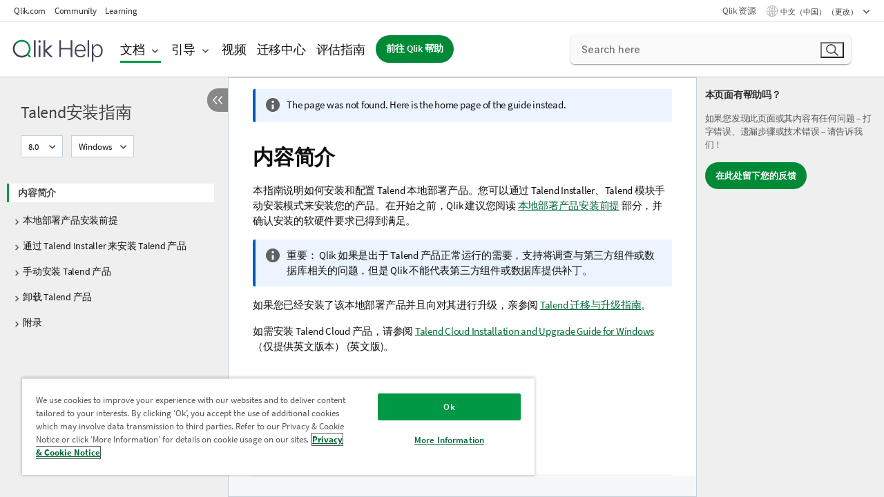

--- FILE ---
content_type: text/html; charset=utf-8
request_url: https://help.qlik.com/talend/zh-CN/installation-guide-windows/8.0/about-this-installation-guide?msg=na
body_size: 41570
content:

<!DOCTYPE html>
<html lang="zh">
<head data-version="5.8.5.35">
    <meta charset="utf-8" />
    <meta name="viewport" content="width=device-width, initial-scale=1.0" />
                <meta name="DC.Type" content="concept" />
                <meta name="DC.Title" content="&#x5185;&#x5BB9;&#x7B80;&#x4ECB;" />
                <meta name="DC.Coverage" content="&#x5B89;&#x88C5;&#x548C;&#x5347;&#x7EA7;" />
                <meta name="prodname" content="Qlik Talend Cloud Enterprise Edition" />
                <meta name="prodname" content="Qlik Talend Cloud Premium Edition" />
                <meta name="prodname" content="Talend Data Fabric" />
                <meta name="prodname" content="Talend MDM Platform" />
                <meta name="prodname" content="Talend Real-Time Big Data Platform" />
                <meta name="prodname" content="Talend Data Services Platform" />
                <meta name="prodname" content="Talend Big Data Platform" />
                <meta name="prodname" content="Talend Data Management Platform" />
                <meta name="prodname" content="Talend ESB" />
                <meta name="prodname" content="Talend Data Integration" />
                <meta name="prodname" content="Talend Big Data" />
                <meta name="version" content="8.0" />
                <meta name="platform" content="Talend Administration Center" />
                <meta name="platform" content="Talend Log Server" />
                <meta name="platform" content="Talend Installer" />
                <meta name="platform" content="Talend MDM Server" />
                <meta name="platform" content="Talend MDM Web UI" />
                <meta name="platform" content="Talend Studio" />
                <meta name="platform" content="Talend CommandLine" />
                <meta name="platform" content="Talend Data Stewardship" />
                <meta name="platform" content="Talend Activity Monitoring Console" />
                <meta name="platform" content="Talend Identity and Access Management" />
                <meta name="platform" content="Talend Data Preparation" />
                <meta name="platform" content="Talend JobServer" />
                <meta name="platform" content="Talend Runtime" />
                <meta name="platform" content="Talend ESB" />
                <meta name="platform" content="Talend Artifact Repository" />
                <meta name="platform" content="Talend SAP RFC Server" />
                <meta name="pageid" content="about-this-installation-guide" />
                <meta name="persona" content="System Expert" />
                <meta name="qlik-products" content="Talend Studio" />
                <meta name="qlik-products" content="Talend Administration Center" />
                <meta name="qlik-products" content="Talend Data Stewardship" />
                <meta name="qlik-products" content="Talend Data Preparation" />
                <meta name="topics" content="Installation/Upgrade" />
                <meta name="concepts" content="&#x5B89;&#x88C5;&#x548C;&#x5347;&#x7EA7;" />
                <meta name="os" content="Windows" />
        <meta name="guide-name" content="Talend&#x5B89;&#x88C5;&#x6307;&#x5357;" />
    <meta name="product" content="" />
    <meta name="version" content="8.0" />

        <script type="text/javascript" src="https://d2zcxm2u7ahqlt.cloudfront.net/5b4cc16bfe8667990b58e1df434da538/search-clients/db85c396-75a2-11ef-9c3f-0242ac12000b/an.js"></script>
    <script type="text/javascript" src="https://d2zcxm2u7ahqlt.cloudfront.net/5b4cc16bfe8667990b58e1df434da538/search-clients/db85c396-75a2-11ef-9c3f-0242ac12000b/searchbox.js"></script>
    <link rel="stylesheet" href="https://d2zcxm2u7ahqlt.cloudfront.net/5b4cc16bfe8667990b58e1df434da538/search-clients/db85c396-75a2-11ef-9c3f-0242ac12000b/searchbox.css" />


    <link rel="preconnect" href="https://fonts.googleapis.com" />
    <link rel="preconnect" href="https://fonts.gstatic.com" crossorigin="anonymous" />
    <link href="https://fonts.googleapis.com/css2?family=Inter:wght@100;200;300;400;500;600;700;800;900&display=swap" rel="stylesheet" />
    
    
        <meta name="robots" content="noindex,follow" />
    
		<link rel="canonical" href="https://help.talend.com/talend/zh-CN/installation-guide-windows/8.0/about-this-installation-guide" />
				<link rel="alternate" hreflang="en-us" href="https://help.talend.com/talend/en-US/installation-guide-windows/8.0/about-this-installation-guide" />
				<link rel="alternate" hreflang="fr-fr" href="https://help.talend.com/talend/fr-FR/installation-guide-windows/8.0/about-this-installation-guide" />
				<link rel="alternate" hreflang="ja-jp" href="https://help.talend.com/talend/ja-JP/installation-guide-windows/8.0/about-this-installation-guide" />
		<link rel="alternate" hreflang="x-default" href="https://help.talend.com/talend/en-US/installation-guide-windows/8.0/about-this-installation-guide" />


    <title>&#x5F00;&#x59CB; |   Talend&#x5B89;&#x88C5;&#x6307;&#x5357; &#x5E2E;&#x52A9;</title>
    
    



    
        <link rel="shortcut icon" type="image/ico" href="/talend/favicon.png?v=cYBi6b1DQtYtcF7OSPc3EOSLLSqQ-A6E_gjO45eigZw" />
        <link rel="stylesheet" href="/talend/css/styles.min.css?v=5.8.5.35" />
    
    

    
    
    


    

</head>
<body class="talend">


<script>/* <![CDATA[ */var dataLayer = [{'site':'help'}];/* ]]> */</script>
<!-- Google Tag Manager -->
<noscript><iframe src="https://www.googletagmanager.com/ns.html?id=GTM-P7VJSX"
height ="0" width ="0" style ="display:none;visibility:hidden" ></iframe></noscript>
<script>// <![CDATA[
(function(w,d,s,l,i){w[l]=w[l]||[];w[l].push({'gtm.start':
new Date().getTime(),event:'gtm.js'});var f=d.getElementsByTagName(s)[0],
j=d.createElement(s),dl=l!='dataLayer'?'&l='+l:'';j.async=true;j.src=
'//www.googletagmanager.com/gtm.js?id='+i+dl;f.parentNode.insertBefore(j,f);
})(window,document,'script','dataLayer','GTM-P7VJSX');
// ]]></script>
<!-- End Google Tag Manager -->



<input type="hidden" id="basePrefix" value="talend" />
<input type="hidden" id="baseLanguage" value="zh-CN" />
<input type="hidden" id="baseType" value="installation-guide-windows" />
<input type="hidden" id="baseVersion" value="8.0" />

    <input type="hidden" id="index" value="1" />
    <input type="hidden" id="baseUrl" value="/talend/zh-CN/installation-guide-windows/8.0" />
    


    <div id="wrap">
        
        
            

<div id="mega">
    

    

    <a href="javascript:skipToMain('main');" class="skip-button">跳到主要内容</a>

    <header>
        <div class="utilities">
            <ul>
                <li><a href="https://www.qlik.com/?ga-link=qlikhelp-gnav-qlikcom">Qlik.com</a></li>
                <li><a href="https://community.qlik.com/?ga-link=qlikhelp-gnav-community">Community</a></li>
                <li><a href="https://learning.qlik.com/?ga-link=qlikhelp-gnav-learning">Learning</a></li>
            </ul>

            <div class="link">
                <a href="/zh-CN/Qlik-Resources.htm">Qlik 资源</a>
            </div>

            <div class="dropdown language">
	<button  aria-controls="languages-list1" aria-expanded="false" aria-label="&#x4E2D;&#x6587;&#xFF08;&#x4E2D;&#x56FD;&#xFF09;&#x5F53;&#x524D;&#x5DF2;&#x9009;&#x62E9;&#x3002;&#xFF08;&#x8BED;&#x8A00;&#x83DC;&#x5355;&#xFF09;">
		&#x4E2D;&#x6587;&#xFF08;&#x4E2D;&#x56FD;&#xFF09; （更改）
	</button>
	<div aria-hidden="true" id="languages-list1">

		<ul aria-label="&#x5E26; 5 &#x4E2A;&#x9879;&#x76EE;&#x7684;&#x83DC;&#x5355;&#x3002;">
				<li><a href="/talend/en-US/installation-guide-windows/8.0/about-this-installation-guide?tr=de-DE" lang="de" tabindex="-1" rel="nofollow" aria-label="&#x9879;&#x76EE; 1 / 5&#x3002; Deutsch">Deutsch</a></li>
				<li><a href="/talend/en-US/installation-guide-windows/8.0/about-this-installation-guide" lang="en" tabindex="-1" rel="nofollow" aria-label="&#x9879;&#x76EE; 2 / 5&#x3002; English">English</a></li>
				<li><a href="/talend/fr-FR/installation-guide-windows/8.0/about-this-installation-guide" lang="fr" tabindex="-1" rel="nofollow" aria-label="&#x9879;&#x76EE; 3 / 5&#x3002; Fran&#xE7;ais">Fran&#xE7;ais</a></li>
				<li><a href="/talend/ja-JP/installation-guide-windows/8.0/about-this-installation-guide" lang="ja" tabindex="-1" rel="nofollow" aria-label="&#x9879;&#x76EE; 4 / 5&#x3002; &#x65E5;&#x672C;&#x8A9E;">&#x65E5;&#x672C;&#x8A9E;</a></li>
				<li><a href="/talend/zh-CN/installation-guide-windows/8.0/about-this-installation-guide" lang="zh" tabindex="-1" rel="nofollow" aria-label="&#x9879;&#x76EE; 5 / 5&#x3002; &#x4E2D;&#x6587;&#xFF08;&#x4E2D;&#x56FD;&#xFF09;">&#x4E2D;&#x6587;&#xFF08;&#x4E2D;&#x56FD;&#xFF09;</a></li>
		</ul>
	</div>
	<div class="clearfix" aria-hidden="true"></div>
</div>
        </div>

        <div class="navigation">

            <div class="mobile-close-button mobile-menu-close-button">
                <button><span class="visually-hidden">关闭</span></button>
            </div>
            <nav>

                <div class="logo mobile">
                    <a href="/zh-CN/" class="mega-logo">
                        <img src="/talend/img/logos/Qlik-Help-2024.svg" alt="Qlik Talend 帮助主页" />
                        <span class=" external"></span>
                    </a>
                </div>

                <ul>
                    <li class="logo">
                        <a href="/zh-CN/" class="mega-logo">
                            <img src="/talend/img/logos/Qlik-Help-2024.svg" alt="Qlik Talend 帮助主页" />
                            <span class=" external"></span>
                        </a>
                    </li>

                    <li class="pushdown">
                        <a href="javascript:void(0);" class="selected" aria-controls="mega-products-list" aria-expanded="false">文档</a>
                        <div class="pushdown-list documentation-list doc-tabs " id="mega-products-list" aria-hidden="true">

                            <div class="doc-category-list">
                                <ul>
                                    <li class="doc-category-link" id="tab1"><a href="javascript:void(0);">云</a></li>
                                    <li class="doc-category-link" id="tab2"><a href="javascript:void(0);">客户端托管</a></li>
                                    <li class="doc-category-link" id="tab3"><a href="javascript:void(0);">其他文档</a></li>
                                </ul>
                            </div>

                            <a href="javascript:void(0);" class="mobile doc-category-link" id="tab1">云</a>
                            <div role="tabpanel" id="tabs1_tab1_panel" class="tabpanel">
                                <div>
                                    <h2>Qlik Cloud</h2>
                                    <ul class="two">
                                        <li><a href="/zh-CN/cloud-services/">主页</a></li>
                                        <li><a href="/zh-CN/cloud-services/Subsystems/Hub/Content/Global_Common/HelpSites/introducing-qlik-cloud.htm">简介</a></li>
                                        <li><a href="/zh-CN/cloud-services/csh/client/ChangeLogSaaS">Qlik Cloud 新增内容</a></li>
                                        <li><a href="/zh-CN/cloud-services/Subsystems/Hub/Content/Global_Common/HelpSites/Talend-capabilities.htm">什么是 Qlik Talend Cloud</a></li>
                                        <li><a href="/zh-CN/cloud-services/Subsystems/Hub/Content/Sense_Hub/Introduction/analyzing-data.htm">分析</a></li>
                                        <li><a href="/zh-CN/cloud-services/Subsystems/Hub/Content/Sense_Hub/DataIntegration/Introduction/Data-services.htm">数据集成</a></li>
                                        <li><a href="/zh-CN/cloud-services/Subsystems/Hub/Content/Sense_Hub/Introduction/qlik-sense-administration.htm">管理</a></li>
                                        <li><a href="/zh-CN/cloud-services/Subsystems/Hub/Content/Sense_QlikAutomation/introduction/home-automation.htm">自动化</a></li>
                                        <li><a href="https://qlik.dev/" class="see-also-link-external" target="_blank">开发</a></li>
                                    </ul>
                                </div>
                                <div>
                                    <h2>其他云解决方案</h2>
                                    <ul>
                                        <li><a href="/zh-CN/cloud-services/Content/Sense_Helpsites/Home-talend-cloud.htm">Talend Cloud</a></li>
                                        <li><a href="https://talend.qlik.dev/apis/" class="see-also-link-external" target="_blank">Talend API Portal</a></li>
                                        <li><a href="https://www.stitchdata.com/docs/" class="see-also-link-external" target="_blank">Stitch</a></li>
                                        <li><a href="/zh-CN/upsolver">Upsolver</a></li>
                                    </ul>
                                </div>
                            </div>

                            <a href="javascript:void(0);" class="mobile doc-category-link" id="tab2">客户端托管</a>
                            <div role="tabpanel" id="tabs1_tab2_panel" class="tabpanel">
                                <div>
                                    <h2>客户端托管 - 分析</h2>
                                    <ul class="two">
                                        <!-- client managed analytics -->
                                        <li><a tabindex="-1" href="/zh-CN/sense/Content/Sense_Helpsites/Home.htm">面向用户的 Qlik Sense</a></li>
                                        <li><a tabindex="-1" href="/zh-CN/sense-admin">针对管理员的 <span lang="en">Qlik Sense</span></a></li>
                                        <li><a tabindex="-1" href="/zh-CN/sense-developer">针对开发人员的 <span lang="en">Qlik Sense</span></a></li>
                                        <li><a tabindex="-1" href="/zh-CN/nprinting"><span lang="en">Qlik NPrinting</span></a></li>
                                        <li><a tabindex="-1" href="/zh-CN/connectors"><span lang="en">Connectors</span></a></li>
                                        <li><a tabindex="-1" href="/zh-CN/geoanalytics"><span lang="en">Qlik GeoAnalytics</span></a></li>
                                        <li><a tabindex="-1" href="/zh-CN/alerting"><span lang="en">Qlik Alerting</span></a></li>
                                        <li><a tabindex="-1" href="/zh-CN/qlikview/Content/QV_HelpSites/Home.htm">面向用户和管理员的 <span lang="en">QlikView</span></a></li>
                                        <li><a tabindex="-1" href="/zh-CN/qlikview-developer">针对开发人员的 <span lang="en">QlikView</span></a></li>
                                        <li><a tabindex="-1" href="/zh-CN/governance-dashboard"><span lang="en">Governance Dashboard</span></a></li>
                                    </ul>
                                </div>
                                <div>
                                    <h2>客户端托管 - 数据集成</h2>
                                    <ul class="two">
                                        <!-- client managed data integration -->
                                        <li><a tabindex="-1" href="/zh-CN/replicate"><span lang="en">Qlik Replicate</span></a></li>
                                        <li><a tabindex="-1" href="/zh-CN/compose"><span lang="en">Qlik Compose</span></a></li>
                                        <li><a tabindex="-1" href="/zh-CN/enterprise-manager"><span lang="en">Qlik Enterprise Manager</span></a></li>
                                        <li><a tabindex="-1" href="/zh-CN/gold-client"><span lang="en">Qlik Gold Client</span></a></li>
                                        <li><a tabindex="-1" href="/zh-CN/catalog"><span lang="en">Qlik Catalog</span></a></li>
                                        <li><a tabindex="-1" href="/zh-CN/nodegraph"><span lang="en">NodeGraph (legacy)</span></a></li>
                                        <li><a href="/talend/zh-CN/studio-user-guide/">Talend Studio</a></li>
                                        <li><a href="/talend/zh-CN/esb-developer-guide/">Talend ESB</a></li>
                                        <li><a href="/talend/zh-CN/administration-center-user-guide">Talend Administration Center</a></li>
                                        <li><a href="/talend/zh-CN/talend-data-catalog/">Talend Data Catalog</a></li>
                                        <li><a href="/talend/zh-CN/data-preparation-user-guide/8.0">Talend Data Preparation</a></li>
                                        <li><a href="/talend/zh-CN/data-stewardship-user-guide/8.0">Talend Data Stewardship</a></li>
                                    </ul>
                                </div>
                            </div>

                            <a href="javascript:void(0);" class="mobile doc-category-link" id="tab3">其他文档</a>
                            <div role="tabpanel" id="tabs1_tab3_panel" class="tabpanel">
                                <div>
                                    <h2>其他文档</h2>
                                    <ul>
                                        <li><a href="/zh-CN/archive" class="archive-link">Qlik 文档存档</a></li>
                                        <li><a href="/talend/zh-CN/archive" class="archive-link">Talend 文档存档</a></li>
                                        <li><div class="talend-logo"></div><a href="/talend/zh-CN/">针对 Qlik Talend 产品寻找帮助</a></li>
                                    </ul>
                                </div>
                            </div>
                            <div class="doc-lightbox"></div>
                        </div>

                    </li>

                    <li class="pushdown">
                        <a href="javascript:void(0);" aria-controls="mega-onboarding-list" aria-expanded="false">引导</a>

                        <div class="pushdown-list documentation-list doc-tabs " id="mega-onboarding-list" aria-hidden="true">

                            <div class="doc-category-list">
                                <ul>
                                    <li class="doc-category-link" id="tab8"><a href="javascript:void(0);">开始使用分析</a></li>
                                    <li class="doc-category-link" id="tab9"><a href="javascript:void(0);">开始数据集成</a></li>
                                </ul>
                            </div>

                            <div role="tabpanel" id="tabs1_tab8_panel" class="tabpanel">
                                <div>
                                    <h2>引入分析用户</h2>
                                    <ul class="two">
                                        <li><a tabindex="-1" href="/zh-CN/onboarding">在 <span lang="en">Qlik Sense</span> 中开始使用分析</a></li>

                                        <li><a tabindex="-1" href="/zh-CN/onboarding/qlik-cloud-analytics-standard"><span lang="en">Administer Qlik Cloud Analytics 标准版</span></a></li>
                                        <li><a tabindex="-1" href="/zh-CN/onboarding/qlik-cloud-analytics-premium-enterprise"><span lang="en">Administer Qlik Cloud Analytics 高级版和企业版</span></a></li>
                                        <li><a tabindex="-1" href="/zh-CN/onboarding/qlik-sense-business-admins">管理 <span lang="en">Qlik Sense</span> <span lang="en">Business</span></a></li>
                                        <li><a tabindex="-1" href="/zh-CN/onboarding/qlik-sense-enterprise-saas-admins">管理 <span lang="en">Qlik Sense</span> <span lang="en">Enterprise</span> Saas</a></li>
                                        <li><a tabindex="-1" href="/zh-CN/onboarding/qlik-cloud-government-admins"><span lang="en">Qlik Cloud 政府用户管理员</span></a></li>

                                        <li><a tabindex="-1" href="/zh-CN/onboarding/qlik-sense-enterprise-windows-admins">管理 <span lang="en">Windows</span> 版 <span lang="en">Qlik Sense</span> <span lang="en">Enterprise</span></a></li>
                                    </ul>
                                </div>
                            </div>
                            <div role="tabpanel" id="tabs1_tab9_panel" class="tabpanel">
                                <div>
                                    <h2>板载数据集成用户</h2>
                                    <ul class="">
                                        <li><a tabindex="-1" href="/zh-CN/cloud-services/Subsystems/Hub/Content/Sense_Hub/DataIntegration/Introduction/Getting-started-QTC.htm"><span lang="en">Qlik Talend Data Integration 入门</span></a></li>
                                        <li><a tabindex="-1" href="/talend/zh-CN/talend-cloud-getting-started/Cloud/about-talend-cloud">开始使用 Talend Cloud</a></li>
                                    </ul>
                                </div>
                            </div>                            
                            <div class="doc-lightbox"></div>
                        </div>
                    </li>


                    <li><a href="/zh-CN/videos">视频</a></li>

                    <li><a href="/zh-CN/migration">迁移中心</a></li>

                    <li class="mega-migration"><a href="/zh-CN/evaluation-guides">评估指南</a></li>

                    <li class="hidden-desktop"><a href="/zh-CN/Qlik-Resources.htm">Qlik 资源</a></li>

                        
                        
                            <li><a class="button goto" href="/zh-CN/">前往 Qlik 帮助</a></li>
                        


                    <li class="dropdown language-mobile">
	<a href="javascript:void(0);" aria-controls="languages-list2" aria-expanded="false" aria-label="&#x4E2D;&#x6587;&#xFF08;&#x4E2D;&#x56FD;&#xFF09;&#x5F53;&#x524D;&#x5DF2;&#x9009;&#x62E9;&#x3002;&#xFF08;&#x8BED;&#x8A00;&#x83DC;&#x5355;&#xFF09;">
		&#x4E2D;&#x6587;&#xFF08;&#x4E2D;&#x56FD;&#xFF09; （更改）
	</a>
	<div aria-hidden="true" id="languages-list2">

		<ul aria-label="&#x5E26; 5 &#x4E2A;&#x9879;&#x76EE;&#x7684;&#x83DC;&#x5355;&#x3002;">
				<li><a href="/talend/en-US/installation-guide-windows/8.0/about-this-installation-guide?tr=de-DE" lang="de" tabindex="-1" rel="nofollow" aria-label="&#x9879;&#x76EE; 1 / 5&#x3002; Deutsch">Deutsch</a></li>
				<li><a href="/talend/en-US/installation-guide-windows/8.0/about-this-installation-guide" lang="en" tabindex="-1" rel="nofollow" aria-label="&#x9879;&#x76EE; 2 / 5&#x3002; English">English</a></li>
				<li><a href="/talend/fr-FR/installation-guide-windows/8.0/about-this-installation-guide" lang="fr" tabindex="-1" rel="nofollow" aria-label="&#x9879;&#x76EE; 3 / 5&#x3002; Fran&#xE7;ais">Fran&#xE7;ais</a></li>
				<li><a href="/talend/ja-JP/installation-guide-windows/8.0/about-this-installation-guide" lang="ja" tabindex="-1" rel="nofollow" aria-label="&#x9879;&#x76EE; 4 / 5&#x3002; &#x65E5;&#x672C;&#x8A9E;">&#x65E5;&#x672C;&#x8A9E;</a></li>
				<li><a href="/talend/zh-CN/installation-guide-windows/8.0/about-this-installation-guide" lang="zh" tabindex="-1" rel="nofollow" aria-label="&#x9879;&#x76EE; 5 / 5&#x3002; &#x4E2D;&#x6587;&#xFF08;&#x4E2D;&#x56FD;&#xFF09;">&#x4E2D;&#x6587;&#xFF08;&#x4E2D;&#x56FD;&#xFF09;</a></li>
		</ul>
	</div>
	<div class="clearfix" aria-hidden="true"></div>
</li>
                </ul>
            </nav>

            <div class="search-container">

                <button>搜索</button>
                    <div id="auto" class="su-box">
                        <div ng-controller="SearchautoController">
                            <div bind-html-compile="autocompleteHtml">
                                <span class="su-placeholder" tabindex="0">
    正在加载 SearchUnify 的搜索<span class="su-dots"></span>
    <span class="su-support-link">
        如果您需要有关产品的帮助，请联系 Qlik Support。<br/>
        <a href="https://customerportal.qlik.com/knowledge" target="_blank">Qlik 客户门户网站</a>
    </span>
</span>
                            </div>
                        </div>
                    </div>
            </div>



            <button class="mobile-menu-button">菜单</button>
        </div>


    </header>

    <div class="search-box mobile">
        <div class="search-cancel">
            <button><span class="visually-hidden">关闭</span></button>
        </div>
            <span class="su-placeholder" tabindex="0">
    正在加载 SearchUnify 的搜索<span class="su-dots"></span>
    <span class="su-support-link">
        如果您需要有关产品的帮助，请联系 Qlik Support。<br/>
        <a href="https://customerportal.qlik.com/knowledge" target="_blank">Qlik 客户门户网站</a>
    </span>
</span>
    </div>
    

</div>



        <div class="main ">
                

            <div class="container content">
                <div class="navigation-pane col-3">
                    <button class="hide-toc" aria-label="&#x9690;&#x85CF;&#x76EE;&#x5F55;" data-text-hide="隐藏目录" data-text-show="显示目录"></button>
                    
                    
        <aside class="navigation">
            <div class="tree-header">
                <div class="header-items">
                    <div class="content-button open">
                        <button class="button" aria-label="显示目录"></button>
                    </div>
                    <div class="content-button close">
                        <button class="button" aria-label="隐藏目录"></button>
                    </div>

                        <div class="website-name">
        <h2 id="website-name-header" class="installation-guide-windows">
            <a href="/talend/zh-CN/installation-guide-windows/8.0/" lang="en">
Talend安装指南            </a>

        </h2>
    </div>


                    <div class="navigation-help" aria-label="后续的导航区域为树视图。使用 tab 键来导航到树上并使用向右和向左箭头键展开分支。"><p>导航</p></div>

                </div>
            </div>
            <input type="hidden" id="version-name" value="8.0" />

            <div class="version-selector dropdown mini">
                <button aria-controls="ws-zh-CN-installation-guide-windows-8_0" aria-label="8.0&#x5F53;&#x524D;&#x5DF2;&#x9009;&#x62E9;&#x3002;&#xFF08;&#x7248;&#x672C;&#x83DC;&#x5355;&#xFF09;" aria-expanded="false">  
                    8.0<span class="version-help"> （更改）</span>
                </button>
                <ul id="ws-zh-CN-installation-guide-windows-8_0" aria-hidden="true" aria-label="&#x5E26; 2 &#x4E2A;&#x9879;&#x76EE;&#x7684;&#x83DC;&#x5355;&#x3002;">

                        <li><a tabindex="-1" aria-label="&#x9879;&#x76EE; 1 / 2&#x3002; Cloud" href="/talend/zh-CN/installation-guide-windows/Cloud/about-this-installation-guide?ver=21" rel="nofollow">Cloud</a></li>
                        <li><a tabindex="-1" aria-label="&#x9879;&#x76EE; 2 / 2&#x3002; 8.0" href="/talend/zh-CN/installation-guide-windows/8.0/about-this-installation-guide?ver=21" rel="nofollow">8.0</a></li>

                </ul>
            </div>
    <div class="version-selector dropdown mini">
        <button aria-controls="variant-installation-guide-windows" aria-label="" aria-expanded="false">Windows</button>
        <ul id="variant-installation-guide-windows" aria-label="">
                <li><a href="/talend/zh-CN/installation-guide-linux/8.0/about-this-installation-guide" lang="en">Linux</a></li>
                <li><a href="/talend/zh-CN/installation-guide-mac/8.0/about-this-installation-guide" lang="en">Mac</a></li>
                <li><a href="/talend/zh-CN/installation-guide-windows/8.0/about-this-installation-guide" lang="en">Windows</a></li>
        </ul>
    </div>


            <button class="horizontal-nav-close-button">Back</button>
            <nav>
                		<ul role=tree id=tree0 aria-labelledby=website-name-header tabindex=0>
		<li role="treeitem" id="tocitem-1" data-index="1"  class="active" aria-labelledby="tocitem-1">
            <a href="/talend/zh-CN/installation-guide-windows/8.0/about-this-installation-guide">&#x5185;&#x5BB9;&#x7B80;&#x4ECB;</a>
			
        </li>
		<li role="treeitem" id="tocitem-2" data-index="2"  aria-expanded="false" aria-labelledby="tocitem-2">
                <div class="toggle" aria-hidden="true"></div>
            <a href="/talend/zh-CN/installation-guide-windows/8.0/talend-subscription-installation-prerequisites">&#x672C;&#x5730;&#x90E8;&#x7F72;&#x4EA7;&#x54C1;&#x5B89;&#x88C5;&#x524D;&#x63D0;</a>
			
        </li>
		<li role="treeitem" id="tocitem-29" data-index="29"  aria-expanded="false" aria-labelledby="tocitem-29">
                <div class="toggle" aria-hidden="true"></div>
            <a href="/talend/zh-CN/installation-guide-windows/8.0/installing-talend-installers">&#x901A;&#x8FC7; Talend Installer &#x6765;&#x5B89;&#x88C5; Talend &#x4EA7;&#x54C1;</a>
			
        </li>
		<li role="treeitem" id="tocitem-45" data-index="45"  aria-expanded="false" aria-labelledby="tocitem-45">
                <div class="toggle" aria-hidden="true"></div>
            <a href="/talend/zh-CN/installation-guide-windows/8.0/installing-talend-products-manually">&#x624B;&#x52A8;&#x5B89;&#x88C5; Talend &#x4EA7;&#x54C1;</a>
			
        </li>
		<li role="treeitem" id="tocitem-263" data-index="263"  aria-expanded="false" aria-labelledby="tocitem-263">
                <div class="toggle" aria-hidden="true"></div>
            <a href="/talend/zh-CN/installation-guide-windows/8.0/uninstalling-talend-products">&#x5378;&#x8F7D; Talend &#x4EA7;&#x54C1;</a>
			
        </li>
		<li role="treeitem" id="tocitem-267" data-index="267"  aria-expanded="false" aria-labelledby="tocitem-267">
                <div class="toggle" aria-hidden="true"></div>
            <a href="/talend/zh-CN/installation-guide-windows/8.0/?id=267">&#x9644;&#x5F55;</a>
			
        </li>
        </ul>
            </nav>
        </aside>
                    
                </div>

                    <aside class="page-actions" role="complementary" tabindex="0">
                        <div class="fix-loc qcs" tabindex="-1">
                                <header>&#x5185;&#x5BB9;&#x7B80;&#x4ECB;</header>                                


                            

                                <div class="third-col-section">
                                    <h2>&#x672C;&#x9875;&#x9762;&#x6709;&#x5E2E;&#x52A9;&#x5417;&#xFF1F;</h2>
                                     <p>如果您发现此页面或其内容有任何问题 – 打字错误、遗漏步骤或技术错误 – 请告诉我们！</p>
                                    <p><button class="search-feedback-button button light">在此处留下您的反馈</button></p>
                                </div>

                            
                        </div>
                    </aside>
                
                <main class="col-offset-3 col-7" id="main" tabindex="0">



                    <div class="article">
                        
                        
                        

                        	<div class="search-feedback-wrapper" id="feedback-wrapper">
	<div class="search-feedback-box hidden" id="feedback-frame" tabindex="0">
		<div class="box-heading">在此处留下您的反馈</div>
		<div class="form">
			
	<div class="qualtrics-box" id="customer-feedback"></div>
	
		<script>window.qualtricsUrl='https://survey.qlik.com/jfe/form/SV_e2SBTABzdJ0lnxQ?Q_CHL=si&amp;Q_CanScreenCapture=1&Q_Language=ZH-S&HelpURL=https://help.qlik.com/talend/zh-CN/installation-guide-windows/8.0/about-this-installation-guide';</script>
	
	

		</div>
		<span><a href="javascript:void(0)" class="search-feedback-close" aria-label=" 关闭" role="button"><img alt="关闭反馈小组件" src="/talend/img/nav/close-white.svg" /></a></span>
	</div>
	</div>
	

    <div role="navigation" id="breadcrumb" aria-label="面包屑导航" class="breadcrumb home">
        <ol>
                <li><a href="/talend/zh-CN/installation-guide-windows/8.0" class="version-link">Talend&#x5B89;&#x88C5;&#x6307;&#x5357;</a></li>
        </ol>
    </div>

	<div id="topicContent">
		<div>

   <h1 class="title topictitle1" id="ariaid-title1">内容简介</h1>

   
   
   <div><div class="availability-container"><div class="availability-tag"></div></div><p class="shortdesc"></p>

      <div class="p">本指南说明如何安装和配置 <span class="keyword">Talend</span> 本地部署产品。您可以通过 <span class="keyword">Talend Installer</span>、<span class="keyword">Talend</span> 模块手动安装模式来安装您的产品。在开始之前，<span class="keyword">Qlik</span> 建议您阅读 <a class="xref" href="talend-subscription-installation-prerequisites">本地部署产品安装前提</a> 部分，并确认安装的软硬件要求已得到满足。<div class="note important"><span class="sr-only">信息注释</span><span class="importanttitle">重要：</span>              <span class="keyword">Qlik</span> 如果是出于 <span class="keyword">Talend</span> 产品正常运行的需要，支持将调查与第三方组件或数据库相关的问题，但是 <span class="keyword">Qlik</span> 不能代表第三方组件或数据库提供补丁。</div>

      </div>

      <p class="p">如果您已经安装了该本地部署产品并且向对其进行升级，亲参阅 <a class="xref" href="https://help.qlik.com/talend/zh-CN/migration-upgrade-guide/8.0" target="_blank">Talend 迁移与升级指南</a>。</p>

      <p class="p">如需安装 <span class="keyword">Talend Cloud</span> 产品，请参阅 <a class="xref" href="https://help.qlik.com/talend/en-US/installation-guide-windows/Cloud" target="_blank">Talend Cloud Installation and Upgrade Guide for Windows</a><span class="english-only"> （仅提供英文版本）</span> (英文版)。</p>

   </div>

</div>
        
        
	</div>
<div id="video-box">
	<div class="wrapper">
		<div class="close"></div>
		<div id="ytplayer"></div>
	</div>
</div>


                    </div>
                    <div class="search-extras regular hidden-desktop">
                            <h2 id="customerfeedback">本页面有帮助吗？</h2>
                            <p>如果您发现此页面或其内容有任何问题 – 打字错误、遗漏步骤或技术错误 – 请告诉我们！</p> 
                            <div class="search-feedback"><a href="#" class="search-feedback-button" onclick="return false;" aria-label="在此处留下您的反馈" tabindex="0">在此处留下您的反馈</a></div>
                        </div>
                    

                    <div class="row">                        
                        


<a href="javascript:void(0);" id="toptop" aria-label="Go to the top of the page"></a>

<footer class="flare" tabindex="-1">

	<div class="row">
		<div class="footerbox">
			<div class="col-3">
				<h2>资源</h2>
				<ul class="link-list">
						<li>
		<a href="https://www.youtube.com/channel/UCFxZPr8pHfZS0n3jxx74rpA?hl=zh">Qlik 帮助视频</a>
	</li>

						<li>
		<a href="https://qlik.dev/">Qlik Developer</a>
	</li>

						<li>
		<a href="https://www.qlik.com/us/services/training">培训</a>
	</li>

						<li>
		<a href="https://learning.qlik.com">Qlik 学习</a>
	</li>

						<li>
		<a href="https://customerportal.qlik.com/">Qlik 客户门户网站</a>
	</li>

						<li>
		<a href="https://www.qlik.com/us/resource-library">资源库</a>
	</li>

				</ul>
			</div>
			<div class="col-3">
				<h2>产品</h2>
				<h3>数据集成和质量</h3>
				<ul class="link-list">
						<li>
		<a href="https://www.qlik.com/us/products/qlik-talend-data-integration-and-quality">Qlik Talend</a>
	</li>

						<li>
		<a href="https://www.qlik.com/us/products/qlik-talend-cloud">Qlik Talend Cloud</a>
	</li>

						<li>
		<a href="https://www.qlik.com/us/products/talend-data-fabric">Talend Data Fabric</a>
	</li>

				</ul>
				<h3>分析和 AI</h3>
				<ul class="link-list">
						<li>
		<a href="https://www.qlik.com/us/products/qlik-cloud-analytics">Qlik Cloud Analytics</a>
	</li>

						<li>
		<a href="https://www.qlik.com/us/products/qlik-answers">Qlik Answers</a>
	</li>

						<li>
		<a href="https://www.qlik.com/us/products/qlik-predict">Qlik Predict</a>
	</li>

						<li>
		<a href="https://www.qlik.com/us/products/qlik-automate">Qlik Automate</a>
	</li>

				</ul>				
			</div>			
			<div class="col-3">
				<h2>为什么选择 Qlik？</h2>
				<ul class="link-list">
						<li>
		<a href="https://www.qlik.com/us/why-qlik-is-different">为什么选择 Qlik</a>
	</li>

						<li>
		<a href="https://www.qlik.com/us/trust">信任与安全</a>
	</li>

						<li>
		<a href="https://www.qlik.com/us/trust/privacy">信任和隐私</a>
	</li>

						<li>
		<a href="https://www.qlik.com/us/trust/ai">信任与 AI</a>
	</li>

						<li>
		<a href="https://www.qlik.com/us/why-qlik-for-ai">为什么选择 Qlik for AI</a>
	</li>

						<li>
		<a href="https://www.qlik.com/us/compare">比较 Qlik</a>
	</li>

						<li>
		<a href="https://www.qlik.com/us/products/technology/featured-partners">特色技术合作伙伴</a>
	</li>

						<li>
		<a href="https://www.qlik.com/us/products/data-sources">数据来源和目标</a>
	</li>

						<li>
		<a href="https://www.qlik.com/us/regions">Qlik Regions</a>
	</li>

				</ul>
			</div>
			<div class="col-3">
				<h2>关于我们</h2>				
				<ul class="link-list">
						<li>
		<a href="https://www.qlik.com/us/company">公司</a>
	</li>

						<li>
		<a href="https://www.qlik.com/us/company/leadership">领导层</a>
	</li>

						<li>
		<a href="https://www.qlik.com/us/company/corporate-responsibility">CSR</a>
	</li>

						<li>
		<a href="https://www.qlik.com/us/company/diversity">DEI&B</a>
	</li>

						<li>
		<a href="https://www.qlik.com/us/company/academic-program">学术计划</a>
	</li>

						<li>
		<a href="https://www.qlik.com/us/partners">合作伙伴计划</a>
	</li>

						<li>
		<a href="https://www.qlik.com/us/company/careers">职业生涯</a>
	</li>

						<li>
		<a href="https://www.qlik.com/us/company/press-room">编辑部</a>
	</li>

						<li>
		<a href="https://www.qlik.com/us/contact">全球办公室/联系方式</a>
	</li>

				</ul>
			</div>
			<div class="col-12 bottom-section">
				<div class="footer-logo-socials">
					<img class="footer-logo" src="/talend/img/logos/logo-qlik-footer.svg" alt="" />				
					<ul class="link-list social">
						<li class="social-links"><a class="community" href="https://community.qlik.com/" aria-label="https://community.qlik.com/">Qlik 社区</a></li>
						<li class="social-links"><a href="https://twitter.com/qlik" aria-label="Twitter 上的 Qlik"><img src="/talend/img/social/twitter-2024.svg" alt="" /></a></li>
						<li class="social-links"><a href="https://www.linkedin.com/company/qlik" aria-label="LinkedIn 上的 Qlik"><img src="/talend/img/social/linkedin-2024.svg" alt="" /></a></li>
						<li class="social-links"><a href="https://www.facebook.com/qlik" aria-label="Facebook 上的 Qlik"><img src="/talend/img/social/fb-2024.svg" alt="" /></a></li>
					</ul>
				</div>

				<ul class="link-list">
							<li>
		<a href="https://www.qlik.com/us/legal/legal-agreements">法律协议</a>
	</li>

							<li>
		<a href="https://www.qlik.com/us/legal/product-terms">产品条款</a>
	</li>

							<li>
		<a href="https://www.qlik.com/us/legal/legal-policies">Legal Policies</a>
	</li>

							<li>
		<a href="https://www.qlik.com/us/legal/legal-policies">法律条规</a>
	</li>

							<li>
		<a href="https://www.qlik.com/us/legal/terms-of-use">使用条款</a>
	</li>

							<li>
		<a href="https://www.qlik.com/us/legal/trademarks">商标</a>
	</li>
						
						<li><button class="optanon-toggle-display">Do Not Share My Info</button></li>
				</ul>			
				<p class="copyright">&#x7248;&#x6743;&#x6240;&#x6709; &#xA9; 1993-2026 QlikTech International AB&#x3002;&#x4FDD;&#x7559;&#x6240;&#x6709;&#x6743;&#x5229;&#x3002;</p>
			</div>
		</div>
	</div>

</footer>
                    
                    </div>
                </main>



            </div>

        </div>



    </div>
    <input id="hws" name="hws" type="hidden" value="installation-guide-windows" />
    <input id="hv" name="hv" type="hidden" value="8.0" />
    <script src="/talend/js/scripts.min.js?v=5.8.5.35"></script>
    
    
        <script defer="defer" src="/talend/js/federatedsearch.min.js"></script>
    
    


    




</body>

</html>